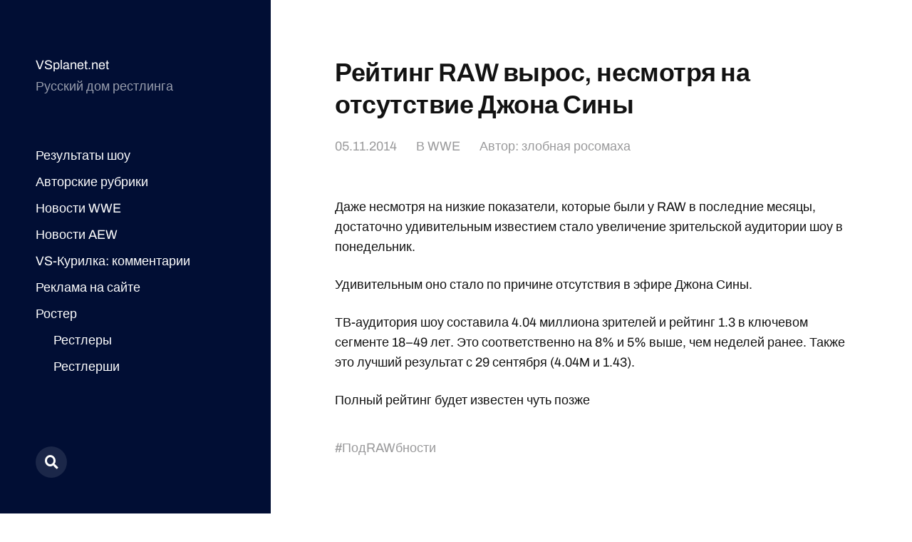

--- FILE ---
content_type: text/html; charset=utf-8
request_url: https://disqus.com/embed/comments/?base=default&f=vswrestling&t_i=30987%20http%3A%2F%2Fvsplanet.net%2F%3Fp%3D30987&t_u=https%3A%2F%2Fvsplanet.net%2F30987-rejting-raw-vyros-nesmotrya-na-otsutstvie-dzhona-siny%2F&t_e=%D0%A0%D0%B5%D0%B9%D1%82%D0%B8%D0%BD%D0%B3%20RAW%20%D0%B2%D1%8B%D1%80%D0%BE%D1%81%2C%20%D0%BD%D0%B5%D1%81%D0%BC%D0%BE%D1%82%D1%80%D1%8F%20%D0%BD%D0%B0%20%D0%BE%D1%82%D1%81%D1%83%D1%82%D1%81%D1%82%D0%B2%D0%B8%D0%B5%20%D0%94%D0%B6%D0%BE%D0%BD%D0%B0%20%D0%A1%D0%B8%D0%BD%D1%8B&t_d=%D0%A0%D0%B5%D0%B9%D1%82%D0%B8%D0%BD%D0%B3%20RAW%20%D0%B2%D1%8B%D1%80%D0%BE%D1%81%2C%20%D0%BD%D0%B5%D1%81%D0%BC%D0%BE%D1%82%D1%80%D1%8F%20%D0%BD%D0%B0%20%D0%BE%D1%82%D1%81%D1%83%D1%82%D1%81%D1%82%D0%B2%D0%B8%D0%B5%20%D0%94%D0%B6%D0%BE%D0%BD%D0%B0%20%D0%A1%D0%B8%D0%BD%D1%8B&t_t=%D0%A0%D0%B5%D0%B9%D1%82%D0%B8%D0%BD%D0%B3%20RAW%20%D0%B2%D1%8B%D1%80%D0%BE%D1%81%2C%20%D0%BD%D0%B5%D1%81%D0%BC%D0%BE%D1%82%D1%80%D1%8F%20%D0%BD%D0%B0%20%D0%BE%D1%82%D1%81%D1%83%D1%82%D1%81%D1%82%D0%B2%D0%B8%D0%B5%20%D0%94%D0%B6%D0%BE%D0%BD%D0%B0%20%D0%A1%D0%B8%D0%BD%D1%8B&s_o=default
body_size: 3549
content:
<!DOCTYPE html>

<html lang="ru" dir="ltr" class="not-supported type-">

<head>
    <title>Комментарии Disqus</title>

    
    <meta name="viewport" content="width=device-width, initial-scale=1, maximum-scale=1, user-scalable=no">
    <meta http-equiv="X-UA-Compatible" content="IE=edge"/>

    <style>
        .alert--warning {
            border-radius: 3px;
            padding: 10px 15px;
            margin-bottom: 10px;
            background-color: #FFE070;
            color: #A47703;
        }

        .alert--warning a,
        .alert--warning a:hover,
        .alert--warning strong {
            color: #A47703;
            font-weight: bold;
        }

        .alert--error p,
        .alert--warning p {
            margin-top: 5px;
            margin-bottom: 5px;
        }
        
        </style>
    
    <style>
        
        html, body {
            overflow-y: auto;
            height: 100%;
        }
        

        #error {
            display: none;
        }

        .clearfix:after {
            content: "";
            display: block;
            height: 0;
            clear: both;
            visibility: hidden;
        }

        
    </style>

</head>
<body>
    

    
    <div id="error" class="alert--error">
        <p>У нас не получилось загрузить Disqus. Если вы модератор, пожалуйста посмотрите наше <a href="https://docs.disqus.com/help/83/">руководство по устранению неисправностей</a>.</p>
    </div>

    
    <script type="text/json" id="disqus-forumData">{"session":{"canModerate":false,"audienceSyncVerified":false,"canReply":true,"mustVerify":false,"recaptchaPublicKey":"6LfHFZceAAAAAIuuLSZamKv3WEAGGTgqB_E7G7f3","mustVerifyEmail":false},"forum":{"aetBannerConfirmation":null,"founder":"45046414","twitterName":"","commentsLinkOne":"\u041a\u043e\u043c\u043c\u0435\u043d\u0442\u0430\u0440\u0438\u0435\u0432: 1","guidelines":null,"disableDisqusBrandingOnPolls":false,"commentsLinkZero":"\u041a\u043e\u043c\u043c\u0435\u043d\u0442\u0430\u0440\u0438\u0435\u0432: 0","disableDisqusBranding":false,"id":"vswrestling","createdAt":"2013-08-23T02:30:37.484541","category":"Entertainment","aetBannerEnabled":false,"aetBannerTitle":null,"raw_guidelines":null,"initialCommentCount":null,"votingType":null,"daysUnapproveNewUsers":null,"installCompleted":true,"moderatorBadgeText":"","commentPolicyText":null,"aetEnabled":false,"channel":null,"sort":2,"description":"\u003cp>\u0421\u0430\u0439\u0442 \u043f\u0440\u043e \u0440\u0435\u0441\u0442\u043b\u0438\u043d\u0433\u003c/p>","organizationHasBadges":true,"newPolicy":true,"raw_description":"\u0421\u0430\u0439\u0442 \u043f\u0440\u043e \u0440\u0435\u0441\u0442\u043b\u0438\u043d\u0433","customFont":null,"language":"ru","adsReviewStatus":1,"commentsPlaceholderTextEmpty":null,"daysAlive":0,"forumCategory":{"date_added":"2016-01-28T01:54:31","id":4,"name":"Entertainment"},"linkColor":null,"colorScheme":"auto","pk":"2513424","commentsPlaceholderTextPopulated":null,"permissions":{},"commentPolicyLink":null,"aetBannerDescription":null,"favicon":{"permalink":"https://disqus.com/api/forums/favicons/vswrestling.jpg","cache":"https://c.disquscdn.com/uploads/forums/251/3424/favicon.png"},"name":"VSplanet.net","commentsLinkMultiple":"\u041a\u043e\u043c\u043c\u0435\u043d\u0442\u0430\u0440\u0438\u0435\u0432: {num}","settings":{"threadRatingsEnabled":false,"adsDRNativeEnabled":false,"behindClickEnabled":false,"disable3rdPartyTrackers":false,"adsVideoEnabled":false,"adsProductVideoEnabled":false,"adsPositionPollEnabled":false,"adsPositionTopEnabled":true,"ssoRequired":false,"unapproveLinks":true,"adsPositionRecommendationsEnabled":true,"linkAffiliationEnabled":true,"adsProductLinksThumbnailsEnabled":true,"adsProductStoriesEnabled":false,"organicDiscoveryEnabled":true,"adsProductDisplayEnabled":false,"adsProductLinksEnabled":true,"audienceSyncEnabled":false,"threadReactionsEnabled":false,"adsEnabled":true,"disableSocialShare":false,"allowAnonPost":false,"hasCustomAvatar":false,"sidebarEnabled":false,"adultContent":false,"allowAnonVotes":false,"gifPickerEnabled":true,"mustVerify":true,"badgesEnabled":false,"mustVerifyEmail":true,"unapproveNewUsersEnabled":false,"mediaembedEnabled":true,"userIdentityDisabled":false,"adsPositionBottomEnabled":true,"discoveryLocked":false,"validateAllPosts":false,"adsSettingsLocked":false,"isVIP":false,"adsPositionInthreadEnabled":true},"organizationId":1747784,"typeface":"auto","url":"http://vsplanet.net/","daysThreadAlive":0,"avatar":{"small":{"permalink":"https://disqus.com/api/forums/avatars/vswrestling.jpg?size=32","cache":"//a.disquscdn.com/1759341980/images/noavatar32.png"},"large":{"permalink":"https://disqus.com/api/forums/avatars/vswrestling.jpg?size=92","cache":"//a.disquscdn.com/1759341980/images/noavatar92.png"}},"signedUrl":"http://disq.us/?url=http%3A%2F%2Fvsplanet.net%2F&key=ZTJQBoECeg3YDNwDM5kI7g"}}</script>

    <div id="postCompatContainer"><div class="comment__wrapper"><div class="comment__name clearfix"><img class="comment__avatar" src="https://c.disquscdn.com/uploads/users/12392/5461/avatar92.jpg?1421499931" width="32" height="32" /><strong><a href="">BITW</a></strong> &bull; 11 лет назад
        </div><div class="comment__content"><p>Случайность.</p></div></div><div class="comment__wrapper"><div class="comment__name clearfix"><img class="comment__avatar" src="https://c.disquscdn.com/uploads/users/7243/8548/avatar92.jpg?1438016504" width="32" height="32" /><strong><a href="">101</a></strong> &bull; 11 лет назад
        </div><div class="comment__content"><p>Винс=рейтинги, Сина=нерейтинги</p></div></div><div class="comment__wrapper"><div class="comment__name clearfix"><img class="comment__avatar" src="https://c.disquscdn.com/uploads/users/12962/3274/avatar92.jpg?1415299332" width="32" height="32" /><strong><a href="">Банилойд</a></strong> &bull; 11 лет назад
        </div><div class="comment__content"><p>ожидаем боя Брок - Винс?</p></div></div><div class="comment__wrapper"><div class="comment__name clearfix"><img class="comment__avatar" src="https://c.disquscdn.com/uploads/users/6305/436/avatar92.jpg?1541261523" width="32" height="32" /><strong><a href="">Александр Плотников</a></strong> &bull; 11 лет назад
        </div><div class="comment__content"><p>убрать еще Миза и Шоу и рейтинги просто взлетят</p></div></div><div class="comment__wrapper"><div class="comment__name clearfix"><img class="comment__avatar" src="https://c.disquscdn.com/uploads/users/10609/3811/avatar92.jpg?1412860643" width="32" height="32" /><strong><a href="">LOKO92AZ .</a></strong> &bull; 11 лет назад
        </div><div class="comment__content"><p>врятли причина в Сине.. зрители то не могли знать что его не будет</p></div></div><div class="comment__wrapper"><div class="comment__name clearfix"><img class="comment__avatar" src="https://c.disquscdn.com/uploads/users/6305/436/avatar92.jpg?1541261523" width="32" height="32" /><strong><a href="">Александр Плотников</a></strong> &bull; 11 лет назад
        </div><div class="comment__content"><p>как раз таки всем сообщили что его не будет и предлагали вернуть деньги за билеты</p></div></div><div class="comment__wrapper"><div class="comment__name clearfix"><img class="comment__avatar" src="https://c.disquscdn.com/uploads/users/10609/3811/avatar92.jpg?1412860643" width="32" height="32" /><strong><a href="">LOKO92AZ .</a></strong> &bull; 11 лет назад
        </div><div class="comment__content"><p>я про тв-зрителей</p></div></div><div class="comment__wrapper"><div class="comment__name clearfix"><img class="comment__avatar" src="https://c.disquscdn.com/uploads/users/6305/436/avatar92.jpg?1541261523" width="32" height="32" /><strong><a href="">Александр Плотников</a></strong> &bull; 11 лет назад
        </div><div class="comment__content"><p>я уже понял) может чувствовали что его не будет)</p></div></div><div class="comment__wrapper"><div class="comment__name clearfix"><img class="comment__avatar" src="https://c.disquscdn.com/uploads/users/8107/4952/avatar92.jpg?1422879373" width="32" height="32" /><strong><a href="">Gregorist Gregor</a></strong> &bull; 11 лет назад
        </div><div class="comment__content"><p>у руководства порвались шаблоны .</p></div></div><div class="comment__wrapper"><div class="comment__name clearfix"><img class="comment__avatar" src="https://c.disquscdn.com/uploads/users/10102/8351/avatar92.jpg?1529086950" width="32" height="32" /><strong><a href="">Андрей Карпов</a></strong> &bull; 11 лет назад
        </div><div class="comment__content"><p>А этим Джонни может воспользовался. С ноги открывает дверь в кабинет Винса с вопросом - "Винс, ты видел как меня грамотно не было на шоу и рейтинги взлетели? Пораб поднять вопрос о зарплате. Именно на меня люди ходят не смотреть!")))</p></div></div><div class="comment__wrapper"><div class="comment__name clearfix"><img class="comment__avatar" src="https://c.disquscdn.com/uploads/users/7106/6036/avatar92.jpg?1378573040" width="32" height="32" /><strong><a href="">Gambit78</a></strong> &bull; 11 лет назад
        </div><div class="comment__content"><p>Ну так. Сины нет на Ро - такое не каждый месяц увидишь</p></div></div><div class="comment__wrapper"><div class="comment__name clearfix"><img class="comment__avatar" src="https://c.disquscdn.com/uploads/users/12292/658/avatar92.jpg?1512898500" width="32" height="32" /><strong><a href="">Олег «Хан» Пастушков</a></strong> &bull; 11 лет назад
        </div><div class="comment__content"><p>Не «несмотря», а «благодаря» :-D</p></div></div></div>


    <div id="fixed-content"></div>

    
        <script type="text/javascript">
          var embedv2assets = window.document.createElement('script');
          embedv2assets.src = 'https://c.disquscdn.com/embedv2/latest/embedv2.js';
          embedv2assets.async = true;

          window.document.body.appendChild(embedv2assets);
        </script>
    



    
</body>
</html>
